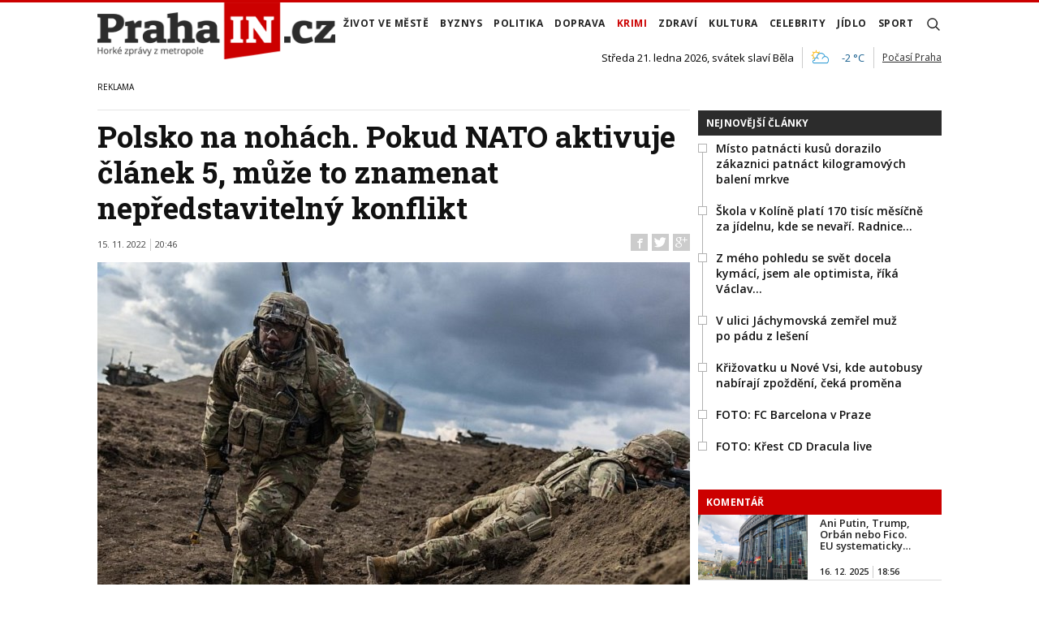

--- FILE ---
content_type: text/html; charset=utf-8
request_url: https://www.prahain.cz/krimi/polsko-na-nohach-pokud-nato-aktivuje-clanek-5-muze-to-znamenat-nepredstavitelny-konflikt-9731.html
body_size: 23573
content:


<!DOCTYPE html>

<html xmlns="http://www.w3.org/1999/xhtml" xmlns:og="http://ogp.me/ns#" xmlns:fb="http://ogp.me/ns/fb#">
<head>
<base href="https://www.prahain.cz" />
<title>
	Polsko na nohách. Pokud NATO aktivuje článek 5, může to znamenat nepředstavitelný konflikt | PrahaIN
</title><meta http-equiv="content-language" content="cs" /><meta http-equiv="content-type" content="text/html; charset=utf-8" />
<meta name="szn:permalink" content="www.prahain.cz/krimi/polsko-na-nohach-pokud-nato-aktivuje-clanek-5-muze-to-znamenat-nepredstavitelny-konflikt-9731.html"/>
<meta name="szn:image" content="https://www.prahain.cz/images/theme/thumbs/szn/20220323123849_nato.jpg"/>
<link rel="image_src" href="https://www.prahain.cz/images/theme/img4fb/20220323123849_nato.jpg" />
<meta property="twitter:card" content="summary_large_image"/><meta name="viewport" content="width=device-width, initial-scale=1.0" />
<meta property="twitter:image:src" content="https://www.prahain.cz/images/theme/img4fb/20220323123849_nato.jpg"/>
<meta property="og:image" content="https://www.prahain.cz/images/theme/img4fb/20220323123849_nato.jpg"/>
<meta property="og:image:width" content="730"/>
<meta property="og:image:height" content="382"/><meta id="metaRobots" name="robots" content="all" /><meta name="format-detection" content="telephone=no" /><link rel="icon" type="image/png" href="../images/assets/favicon/favicon32.png" sizes="32x32" />
<meta property="twitter:title" content="Polsko na nohách. Pokud NATO aktivuje článek 5, může to znamenat nepředstavitelný konflikt"/><link rel="alternate" type="application/rss+xml" title="RSS" href="//dev.prahain.cz/rss.xml" /><link rel="preconnect" href="https://fonts.googleapis.com" /><link rel="preconnect" href="https://fonts.gstatic.com" crossorigin="" /><link href="https://fonts.googleapis.com/css2?family=Open+Sans:ital,wght@0,300;0,400;0,500;0,600;0,700;0,800;1,300;1,400;1,500;1,600;1,700;1,800&amp;family=Roboto+Slab:wght@100;300;400;500;600;700;800;900&amp;display=swap" rel="stylesheet" />
	<script type="text/javascript" src="js/fce.js?21"></script>
	
<script type="text/javascript">
	var icuPageSection = 'krimi',
		icuDisablePersonalizedAds = false,
		sznUser=false;
</script>
<!-- ========================================================= 
     00. - sznUser=both 20251218.0.1.GEM CM_CMP
     ========================================================= -->
<!-- =========================================================
     0. PRECONNECT & PREFETCH (Optimalizace rychlosti)
     ========================================================= -->
<link rel="dns-prefetch" href="//pagead2.googlesyndication.com">
<link rel="dns-prefetch" href="//securepubads.g.doubleclick.net">
<link rel="dns-prefetch" href="//www.googletagmanager.com">

<link rel="preconnect" href="https://pagead2.googlesyndication.com" crossorigin>
<link rel="preconnect" href="https://securepubads.g.doubleclick.net" crossorigin>
<link rel="preconnect" href="https://www.googletagmanager.com" crossorigin>

<!-- =========================================================
     1. GCMv2 DEFAULT CONFIG (Musí být úplně nahoře!)
     ========================================================= -->
<script>
  var sspLinkExists = false;  // PARAMETR PRO SPUŠTĚNÍ ZONE ID
  window.dataLayer = window.dataLayer || [];
  function gtag(){ dataLayer.push(arguments); }

  // Výchozí stav – vše DENIED, čekáme na update z CMP
  gtag('consent','default',{
    'ad_storage':'denied',
    'analytics_storage':'denied',
    'ad_user_data':'denied',
    'ad_personalization':'denied',
    'wait_for_update':500
  });

  // Bezpečnostní pojistka pro v2
  gtag('set','ads_data_redaction',true);
</script>

<!-- =========================================================
     2. CONSENTMANAGER CMP (Semi-automatic)
     ========================================================= -->
<script type="text/javascript" data-cmp-ab="1" src="https://cdn.consentmanager.net/delivery/js/semiautomatic.min.js" data-cmp-cdid="9639d63932272" data-cmp-host="b.delivery.consentmanager.net" data-cmp-cdn="cdn.consentmanager.net" data-cmp-codesrc="0"></script>

<!-- =========================================================
     3. GA4 (GTAG.js)
     ========================================================= -->
<script async src="https://www.googletagmanager.com/gtag/js?id=G-6GE6YG2TDG"></script>
<script>
  // gtag/dataLayer už jsou definované výše v GCMv2 bloku
  gtag('js',new Date());
  gtag('config','G-6GE6YG2TDG');
</script>


<!-- =========================================================
     4. 3rd PARTY SCRIPTS WAITING 4 __TCFAPI
     ========================================================= -->
<script>
    (function () {
        var seznamLoaded = false;

        // Funkce pro dynamické načtení ssp.js
        function loadSeznamSSP() {
            if (seznamLoaded) return; // Zabránění dvojímu načtení
            seznamLoaded = true;

            console.log("CMP: Souhlas získán, načítám Seznam SSP...");

            var script = document.createElement('script');
            script.src = "https://ssp.seznam.cz/static/js/ssp.js";
            script.async = true;
            script.type = "text/javascript";

            // Volitelné: Callback po načtení skriptu
            script.onload = function () {
            // window.sssp.getAds(...)
            sspLinkExists = true;
            };

            document.head.appendChild(script);
        }

        // Funkce která čeká na IAB TCF API
        function waitForTcfApi() {
            if (typeof window.__tcfapi === 'function') {
                // Nasloucháme změnám v souhlasech
                window.__tcfapi('addEventListener', 2, function (tcData, success) {
                    if (success) {
                        // 'tcloaded' = CMP načetlo existující souhlas z cookies
                        // 'useractioncomplete' = Uživatel právě odkliknul dialog
                        if (tcData.eventStatus === 'tcloaded' || tcData.eventStatus === 'useractioncomplete') {

                            // Kontrola, zda máme souhlas pro vendora (volitelné, ale bezpečné)
                            // Seznam.cz většinou potřebuje TCF string, který ssp.js si přečte samo,
                            // takže stačí jen vědět, že proces je hotov.
                            loadSeznamSSP();

                            // Odebereme listener, abychom nespouštěli kód znovu zbytečně
                            window.__tcfapi('removeEventListener', 2, function(success) {}, tcData.listenerId);
                        }
                    }
                });
            } else {
                // Pokud API ještě není připraveno, zkusíme to za 100ms znovu
                setTimeout(waitForTcfApi, 100);
            }
        }

        // Spustit čekání na CMP
        waitForTcfApi();
    })();
</script><!-- =========================================================
     00 - sznUser=false 20251218.0.1.GEM CM_CMP
     ========================================================= -->
<!-- =========================================================
     4. GOOGLE AD MANAGER (GPT.js)
     ========================================================= -->
<script async src="https://securepubads.g.doubleclick.net/tag/js/gpt.js"></script>
<script>
  window.googletag = window.googletag || {cmd: []};

  googletag.cmd.push(function() {
    var pubads = googletag.pubads();

    // Získání ID z cookie __gads pro targeting
    // 20251106 14.0.GEM: Ponecháno beze změny. PPID nastavení.
    const gadsCookie = document.cookie
      .split('; ')
      .find(row => row.startsWith('__gads='))
      ?.split('=')[1];

    if (gadsCookie) {
      googletag.pubads().setPublisherProvidedId(gadsCookie);
    }

    //
    // Mappingy slotů
    //
    // ===== FINÁLNÍ SIZE MAPPINGY (NA ZÁKLADĚ MĚŘENÍ A STRATEGIE - OPRAVENO) =====
    //

    // Mapping pro hlavní horizontální bannery (Leaderboard)
    var horizontalBannerMapping = googletag.sizeMapping()
      .addSize([0, 0], [])
      .addSize([320, 0], [[320, 100], [300, 100], [320, 50], [300, 50]])
      .addSize([728, 0], [[728, 90], [336, 280], [300, 250]])
      .addSize([992, 0], [[970, 310], [970, 250], [970, 90], [728, 90]])
      .build();

    // Mapping pro Skyscraper v článku. Aktivní POUZE od 992px.
    var articleSkyScraperMapping = googletag.sizeMapping()
      .addSize([0, 0], [])
      .addSize([992, 0], [[300, 600], [160, 600], [300, 250]])
      .build();

    // MAPPING PRO JEDNOTKY V ČLÁNKU (BAB) - max. šířka 660px
    var inArticleBottomMapping = googletag.sizeMapping()
      .addSize([0, 0], [])
      .addSize([320, 0], ['fluid', [320, 480], [300, 250], [336, 280], [320, 100], [300, 100], [320, 50], [300, 50]])
      .addSize([480, 0], ['fluid', [320, 480], [480, 320], [468, 60], [336, 280], [300, 250]])
      .addSize([728, 0], ['fluid', [580, 400], [480, 320], [336, 280], [300, 250]]) // Max šířka je 580px
      .build();

    // MAPPING JEN PRO PI_BA_ART (bez fluid)
    var baArtMapping = googletag.sizeMapping()
      .addSize([0, 0], [])
      .addSize([320, 0], [[300, 250], [336, 280], [320, 100], [300, 100], [320, 50], [300, 50]])
      .addSize([480, 0], [[480, 320], [468, 60], [336, 280], [300, 250]])
      .addSize([728, 0], [[580, 400], [480, 320], [336, 280], [300, 250]]) // Max šířka 580px
      .build();

    // MAPPING PRO FULLWIDTH JEDNOTKU (BBB)
    var fullwidthBottomMapping = googletag.sizeMapping()
      .addSize([0, 0], [])
      .addSize([320, 0], ['fluid', [320, 480], [300, 250], [336, 280], [320, 100], [300, 100], [320, 50], [300, 50]])
      .addSize([480, 0], ['fluid', [320, 480], [480, 320], [468, 60], [336, 280], [300, 250]])
      .addSize([728, 0], ['fluid', [728, 90], [580, 400], [480, 320], [336, 280], [300, 250]])
      .addSize([992, 0], ['fluid', [970, 310], [970, 250], [728, 90], [580, 400], [480, 320], [336, 280], [300, 250]])
      .build();

    //
    // ===== FINÁLNÍ DEFINICE SLOTŮ =====
    //

    // Horní Leaderboard v článku
    googletag.defineSlot(
      '/23310023448/PI_LEA_ART',
      [[970, 310], [970, 250], [970, 90], [728, 90], [336, 280], [300, 250], [320, 100], [300, 100], [320, 50], [300, 50]],
      'div-gpt-ad-1753112101078-0'
    ).defineSizeMapping(horizontalBannerMapping).addService(googletag.pubads());

    // Skyscraper v článku (pouze desktop)
    googletag.defineSlot(
      '/23310023448/PI_SS_ART_1',
      [[300, 600], [160, 600], [300, 250]],
      'div-gpt-ad-1753112698368-0'
    ).defineSizeMapping(articleSkyScraperMapping).addService(googletag.pubads());

    // Bottom Article Board (BAB) - OMEZENÝ MAPPING + fluid
    googletag.defineSlot(
      '/23310023448/PI_BAB_ART',
      ['fluid', [580, 400], [480, 320], [468, 60], [336, 280], [320, 480], [300, 250], [320, 100], [300, 100], [320, 50], [300, 50]],
      'div-gpt-ad-1753113133484-0'
    ).defineSizeMapping(inArticleBottomMapping).addService(googletag.pubads());

    // Bottom Wallpaper (BA) - VLASTNÍ MAPPING (bez fluid)
    googletag.defineSlot(
      '/23310023448/PI_BA_ART',
      [[580, 400], [480, 320], [468, 60], [336, 280], [300, 250], [320, 100], [300, 100], [320, 50], [300, 50]],
      'div-gpt-ad-1753114477551-0'
    ).defineSizeMapping(baArtMapping).addService(googletag.pubads());

    // Big Bottom Banner (BBB) - FULLWIDTH MAPPING + fluid
    googletag.defineSlot(
      '/23310023448/PI_BBB_ART',
      ['fluid', [970, 310], [970, 250], [728, 90], [580, 400], [480, 320], [468, 60], [336, 280], [320, 480], [300, 250], [320, 100], [300, 100], [320, 50], [300, 50]],
      'div-gpt-ad-1753114986394-0'
    ).defineSizeMapping(fullwidthBottomMapping).addService(googletag.pubads());

    //
    // Společné nastavení
    //
    googletag.pubads().enableLazyLoad({
      fetchMarginPercent: 150,
      renderMarginPercent: 5,
      mobileScaling: 1.2
    });
    googletag.pubads().enableSingleRequest();
    googletag.pubads().collapseEmptyDivs();
    googletag.enableServices();

  });  // konec googletag.cmd.push
</script>

<!-- Caroda video player -->
<script src="https://publisher.caroda.io/videoPlayer/caroda.min.js?ctok=0f18e94b05474967666a52" crossorigin="anonymous" defer></script>

<!-- EndOf sznUser=false only v20251218 (20251229 oprava var_map PI_BA_ART --><link id="mstyles" type="text/css" rel="stylesheet" href="../css/style.css" />
<script src="//d.seznam.cz/recass/js/sznrecommend-measure.min.js" data-webid="696"></script>

<script src="//d.seznam.cz/recass/js/sznrecommend.min.js"></script>

<script type="text/javascript" src="//d21-a.sdn.cz/d_21/sl/3/loader.js"></script>
<meta name="description" content="Mnoho diskutérů z Polska očekává „co nejtvrdší reakci“, jiní navrhují „racionální postup“. Oba postoje jsou velmi vyrovnané." /></head>
<body id="bd">
    <form method="post" action="/krimi/polsko-na-nohach-pokud-nato-aktivuje-clanek-5-muze-to-znamenat-nepredstavitelny-konflikt-9731.html" id="form1">
<div class="aspNetHidden">
<input type="hidden" name="__EVENTTARGET" id="__EVENTTARGET" value="" />
<input type="hidden" name="__EVENTARGUMENT" id="__EVENTARGUMENT" value="" />
<input type="hidden" name="__VIEWSTATE" id="__VIEWSTATE" value="/[base64]/LqqB68Y1Vk7q6UrZDcV08YU=" />
</div>

<script type="text/javascript">
//<![CDATA[
var theForm = document.forms['form1'];
if (!theForm) {
    theForm = document.form1;
}
function __doPostBack(eventTarget, eventArgument) {
    if (!theForm.onsubmit || (theForm.onsubmit() != false)) {
        theForm.__EVENTTARGET.value = eventTarget;
        theForm.__EVENTARGUMENT.value = eventArgument;
        theForm.submit();
    }
}
//]]>
</script>


<script src="/WebResource.axd?d=vxoGIo6TtxLG7s_L9S_dh2TVSE7QCxwfRYtQ6zNT4szhBmwIW2AEGM2FvECRDeB-4fZaEq5XsIdUIkHIrRquJLCSgteb6dxdyeljuDLtuLQ1&amp;t=638286137964787378" type="text/javascript"></script>


<script type="text/javascript">
//<![CDATA[
function volaniServeru(arg, context){WebForm_DoCallback('ctl00',arg,odpovedServeru,"",null,false); }//]]>
</script>

<div class="aspNetHidden">

	<input type="hidden" name="__VIEWSTATEGENERATOR" id="__VIEWSTATEGENERATOR" value="7AA0C435" />
	<input type="hidden" name="__SCROLLPOSITIONX" id="__SCROLLPOSITIONX" value="0" />
	<input type="hidden" name="__SCROLLPOSITIONY" id="__SCROLLPOSITIONY" value="0" />
</div>
	<div id="msgPlace" class="jGrowl center"></div>
	<div id="clona"></div>
	
	<div id="dimensions"></div>
	<div id="adm-info"></div>

	<div id="fb-root"></div>
	<script async defer crossorigin="anonymous" src="https://connect.facebook.net/cs_CZ/sdk.js#xfbml=1&version=v12.0" nonce="ZdR329ow"></script>

	<div class="page">

		<nav>
			<div class="wrapper">

				<div id="pnlLogo" class="pnl-logo">
					<div id="logo"><a href="https://www.prahain.cz"><span>PrahaIN</span></a></div>

</div>
				<div id="mMenu" class="main-menu-cont">
				<ul id="main-menu">
				<li><a href="https://www.prahain.cz/zivot-ve-meste/">Život ve&nbsp;městě</a></li>
				<li><a href="https://www.prahain.cz/byznys/">Byznys</a></li>
				<li><a href="https://www.prahain.cz/politika/">Politika</a></li>
				<li><a href="https://www.prahain.cz/doprava/">Doprava</a>
					<ul>
					</ul>
				</li>
				<li class="sel"><a class="sel" href="https://www.prahain.cz/krimi/">Krimi</a>
					<ul>
					</ul>
				</li>
				<li><a href="https://www.prahain.cz/zdravi/">Zdraví</a></li>
				<li><a href="https://www.prahain.cz/kultura/">Kultura</a>
					<ul>
					</ul>
				</li>
				<li><a href="https://www.prahain.cz/celebrity/">Celebrity</a></li>
				<li><a href="https://www.prahain.cz/jidlo/">Jídlo</a></li>
				<li><a href="https://www.prahain.cz/sport/">Sport</a>
					<ul>
					</ul>
				</li>
<li class="mobile-only"><a href="https://www.prahain.cz/komentare/">Komentáře</a></li>			</ul>

</div>

				<div class="mob-menu-btn"><span></span><span></span><span></span><span></span></div>
				<div class="menu-srch-ic"><span>search</span></div>

				<div id="pnlPageInfo" class="pnl-page-info">
	<div class="svatek">Středa 21. ledna 2026, svátek slaví Běla</div><div class="pocasi-container"><script type="text/javascript" src="//www.in-pocasi.cz/pocasi-na-web/pocasi-na-web.php?typ=light&amp;layout=pruh&amp;region=14&amp;barva-den=222222&amp;barva-teplota=125b8b&amp;dni=1"></script><a target="_blank" href="//www.in-pocasi.cz/predpoved-pocasi/cz/praha/praha-324/" title="In-počasí">Počasí Praha</a></div>

</div>

				<div id="userArea" class="user-area">

</div>

				<div class="srch-cont">
					<div id="pnlSrch" class="gcse-srch-frm">
			<script async src="https://cse.google.com/cse.js?cx=9a1993e0fb30339a1"></script>
		<div class="gcse-searchbox-only" data-resultsurl="https://www.prahain.cz/vyhledavani/"></div>

</div><!--.gcse-srch-frm-->
				</div><!--.srch-cont-->

			</div><!--.wrapper-->
		</nav>

		<div id="bannerLB" class="leaderboard advert"><!-- /23310023448/PI_LEA_ART -->
<div id="advert-prahain" style="width:1px; height:1px; overflow:hidden; visibility:hidden;"></div>
<div id='div-gpt-ad-1753112101078-0' style='min-width: 300px; min-height: 50px;'>
  <script>
    googletag.cmd.push(function() { googletag.display('div-gpt-ad-1753112101078-0'); });
  </script>
</div></div>

		<div id="pnlArticleTitle" class="h1-title-container">

</div>

		<div class="page-body">

			

	

	<div class="column-container part-top">
		<div id="cphTELO_pnlMainTop" class="column-content">
		<span class="clk-detail-top-line"></span>
			<div class="h1-title-container"><h1 class="article-title">Polsko na&nbsp;nohách. Pokud NATO&nbsp;aktivuje článek 5, může to znamenat nepředstavitelný konflikt</h1></div>

		<div id="article" class="container">

				<div class="tools">15. 11. 2022<i class="tls-sep"></i>20:46
					<div class="fblb-cont">
						<div class="fb-like" data-href="https://www.prahain.cz/krimi/polsko-na-nohach-pokud-nato-aktivuje-clanek-5-muze-to-znamenat-nepredstavitelny-konflikt-9731.html" data-width="" data-layout="button_count" data-action="like" data-size="small" data-share="false"></div>
					</div><!--.fblb-cont-->
					<div class="socnet-iconz">
						<a class="socnet thisclk icon-facebook like-button s_facebook"><span>Facebook</span></a>
						<a class="socnet thisclk icon-twitter like-button s_twitter"><span>Twitter</span></a>
						<a class="socnet thisclk icon-googleplus like-button s_plus"><span>Google Plus</span></a>
					</div><!-- .socnet-iconz -->
				</div><!-- .tools -->
					<div class="clk-image">
						<img src="https://www.prahain.cz/images/theme/20220323123849_nato.jpg" alt="Polsko na&nbsp;nohách. Pokud NATO&nbsp;aktivuje článek 5, může to znamenat nepředstavitelný konflikt" width="730" height="455" class="img-responsive" />
					<div class="img-info-down"><span>foto:</span> NATO, svoleno k užití v médiích<span class="sep">/</span>Ze cvičení NATO v Rumunsku (březen 2022)</div>
					</div><!-- .clk-image -->
				<p class="clk-perex">AKTUALIZACE: V&nbsp;obci Przewodów na&nbsp;hranicích Polska s&nbsp;Ukrajinou dopadly a&nbsp;vybouchly dvě rakety, které zabily dva Poláky, uvádí to jak světové agentury, tak polská média. Premiér Mateusz Morawiecki svolal bezpečnostní radu státu. </p>
				<p>Podle&nbsp;předběžných informací ruské rakety zasáhly projíždějící traktor s&nbsp;dvojicí polských občanů a&nbsp;obilné silo. PrahaIN.cz zaznamenala především na&nbsp;sociální síti Twitter desítky reakcí z&nbsp;celého světa. Pokud vynecháme ty nejagresivnější, velmi často zaznívá otázka týkající se&nbsp;aktivace článku 5 Severoatlantické Smlouvy.</p>
<p>V&nbsp;tom se&nbsp;jednotlivé strany už v&nbsp;roce 1949 dohodly, že ozbrojený útok proti&nbsp;jedné nebo více z&nbsp;nich v&nbsp;Evropě nebo Severní Americe bude považován za&nbsp;útok proti&nbsp;všem, a&nbsp;proto odsouhlasily, že dojde-li k&nbsp;takovému ozbrojenému útoku, každá z&nbsp;nich uplatní právo na&nbsp;individuální nebo kolektivní obranu</p>
<p>Cílem je v&nbsp;tomto případě obnovit a&nbsp;udržet bezpečnost severoatlantické oblasti.</p>
<p>Každý takový útok podle&nbsp;citované smlouvy a&nbsp;všechna opatření učiněná v&nbsp;jeho důsledku budou neprodleně oznámena Radě bezpečnosti.</p>
	<div class="related-articles">
		<h2 class="ra-title xs-12">Psali jsme</h2>
		<div class="xl-12 lg-12 md-12 sm-12 xs-12 related-article-cont">
			<div class="related-article ra-alone container">
				<div class="related-article-image xl-4 lg-4 md-4 sm-4 xs-5">
					<a href="https://www.prahain.cz/politika/ministryne-cernochova-demonstrantum-putinovsti-dezolati-to-jste-9670.html"><img src=" images/theme/thumbs/t1-20221111192430_a1_2.jpg" alt="Ministryně Černochová demonstrantům: Putinovští dezoláti, to jste!" width="240" height="150" /></a>
				</div><!-- .related-article-image -->
				<div class="related-article-text xl-8 lg-8 md-8 sm-8 xs-7" onclick=" articleLink('https://www.prahain.cz/politika/ministryne-cernochova-demonstrantum-putinovsti-dezolati-to-jste-9670.html')">
					<h2><a href="https://www.prahain.cz/politika/ministryne-cernochova-demonstrantum-putinovsti-dezolati-to-jste-9670.html">Ministryně Černochová demonstrantům: Putinovští dezoláti, to jste!</a></h2>
					<p class="ra-perex">Nebývale ostré vyjádření poskytla serveru PrahaIN.cz ministryně obrany Jana Černochová (ODS). Možnost hovořit s&nbsp;ní jsme měli v&nbsp;pátek na&nbsp;akci&#8230;</p>
				<div class="panel tools">
					<div class="tls-dtm">11. 11. 2022<i class="tls-sep"></i>17:05</div>
					<a class="sekce" href="https://www.prahain.cz/politika/">Politika</a>
				</div><!--.panel.tools-->
				</div><!--.related-article-text-->
			</div><!--.related-article-->
		</div><!--.related-article-cont-->
	</div><!--.related-articles-->

<h3>Musíme čekat</h3>
<p>„Tato opatření budou ukončena, jakmile Rada bezpečnosti přijme opatření nutná pro&nbsp;obnovení a&nbsp;zachování mezinárodního míru a&nbsp;bezpečnosti,“ <a href="//www.nato.int/cps/en/natohq/official_texts_17120.htm?selectedLocale=cs" target="_blank">uvádí </a>oficiální text.</p>
<p>Mnoho diskutérů z&nbsp;Polska očekává „co nejtvrdší reakci“, jiní navrhují „racionální postup“. Oba postoje jsou velmi vyrovnané.</p>
<p>Ruská státní agentura TASS&nbsp;nehovoří o&nbsp;raketách, ale o&nbsp;explozi ve&nbsp;východní části Polska. Doslova pak konstatuje, že ani americký Pentagon dosud nevydal stanovisko, že by došlo k&nbsp;zásahu raket. Podle&nbsp;Ruska není na&nbsp;místě ani kontakt USA&nbsp;a&nbsp;polské administrativy.</p>
<p>Podle&nbsp;středečních informací, které jako první uveřejnila agentura AP, ovšem na&nbsp;Polsko nedopadly ruské, ale ukrajinské rakety. Ty měly sloužit k sestřelení ruských raket.</p>
	<div class="related-articles">
		<h2 class="ra-title xs-12">Psali jsme</h2>
		<div class="xl-12 lg-12 md-12 sm-12 xs-12 related-article-cont">
			<div class="related-article ra-alone container">
				<div class="related-article-image xl-4 lg-4 md-4 sm-4 xs-5">
					<a href="https://www.prahain.cz/zivot-ve-meste/skolaci-pousteli-ukrajincum-hymnu-ruska-po-jinych-plivali-9334.html"><img src=" images/theme/thumbs/t1-20220110172538_tabule.jpg" alt="Školáci pouštěli Ukrajincům hymnu Ruska. Po&nbsp;jiných plivali" width="240" height="150" /></a>
				</div><!-- .related-article-image -->
				<div class="related-article-text xl-8 lg-8 md-8 sm-8 xs-7" onclick=" articleLink('https://www.prahain.cz/zivot-ve-meste/skolaci-pousteli-ukrajincum-hymnu-ruska-po-jinych-plivali-9334.html')">
					<h2><a href="https://www.prahain.cz/zivot-ve-meste/skolaci-pousteli-ukrajincum-hymnu-ruska-po-jinych-plivali-9334.html">Školáci pouštěli Ukrajincům hymnu Ruska. Po&nbsp;jiných plivali</a></h2>
					<p class="ra-perex">SVĚDECTVÍ Se&nbsp;zvyšujícím se&nbsp;počtem ukrajinských dětí v&nbsp;základních školách se&nbsp;začala vyskytovat i&nbsp;xenofobie mezi&nbsp;dětmi. Na&nbsp;PrahaIN.cz jsme&#8230;</p>
				<div class="panel tools">
					<div class="tls-dtm">26. 10. 2022<i class="tls-sep"></i>05:25</div>
					<a class="sekce" href="https://www.prahain.cz/zivot-ve-meste/">Život ve městě</a>
				</div><!--.panel.tools-->
				</div><!--.related-article-text-->
			</div><!--.related-article-->
		</div><!--.related-article-cont-->
	</div><!--.related-articles-->

<table class=" important-info" border="0">
<tbody>
<tr>
<td>
<p><strong>Jak funguje a&nbsp;co znamená NATO?</strong></p>
<ol>
<li>Členství NATO&nbsp;je otevřené „kterémukoli dalšímu evropskému státu, který podporuje zásady této Úmluvy a&nbsp;přispívá k&nbsp;bezpečnosti oblasti Severního Atlantiku“.</li>
<li>NATO&nbsp;má také tak zvaný Akční plán členství. Pomáhá aspirujícím členům připravit se&nbsp;na&nbsp;členství a&nbsp;plnit klíčové požadavky poskytováním praktického poradenství a&nbsp;cílené pomoci,</li>
<li>NATO&nbsp;odhodlaně prosazuje mírová řešení sporů. Pokud selžou diplomatické snahy, disponuje vojenskými silami, kterými provádí operace krizového řízení.</li>
<li>Ty se&nbsp;provádějí v&nbsp;rámci ujednání o&nbsp;kolektivní obraně zakládající smlouvy NATO&nbsp;- Článek 5 Washingtonské smlouvy nebo v&nbsp;rámci mandátu Organizace spojených národů, a&nbsp;to samostatně nebo ve&nbsp;spolupráci s&nbsp;dalšími zeměmi a&nbsp;mezinárodními organizacemi.</li>
<li>V&nbsp;současné době má NATO&nbsp;třicet členů, jsou mezi&nbsp;nimi Česko, Slovensko, Polsko, USA, Albánie, Belgie, Turecko, Španělsko, Slovinsko, Francie, Island, Lotyšsko, Německo nebo Řecko.</li>
</ol>
<p><strong>Zdroje</strong>: PrahaIN.cz, resorty obrany členských států, NATO&nbsp;– oficiální stránky</p>
</td>
</tr>
</tbody>
</table>
				<div class="cistic"></div>
				<div id="end-of-article-marker"></div>

<div class="bottom-article-banner advert"><!-- /23310023448/PI_BAB_ART -->
<div id='div-gpt-ad-1753113133484-0' style='min-width: 728px; min-height: 60px;'>
  <script>
    googletag.cmd.push(function() { googletag.display('div-gpt-ad-1753113133484-0'); });
  </script>
</div></div><!-- .bottom-article-banner -->
				<div class="tools after-text">autor: <a href="https://www.prahain.cz/autor/jan-holoubek.htm" class="clkAutor">Jan  Holoubek</a>
					<div class="socnet-iconz">
						<a class="socnet thisclk icon-facebook like-button s_facebook"><span>Facebook</span></a>
						<a class="socnet thisclk icon-twitter like-button s_twitter"><span>Twitter</span></a>
						<a class="socnet thisclk icon-googleplus like-button s_plus"><span>Google Plus</span></a>
					</div><!-- .socnet-iconz -->
				</div><!-- .tools -->
				<div class="cistic"></div>
		</div><!-- #article.container -->

				<h2 class="sekce-title"><span>Tagy</span></h2>
			<div id="kws-tags">
				<a class="kws-tag" href="https://www.prahain.cz/tagy/polsko.htm">Polsko<span>, </span></a>
				<a class="kws-tag" href="https://www.prahain.cz/tagy/rusko.htm">Rusko<span>, </span></a>
				<a class="kws-tag" href="https://www.prahain.cz/tagy/ukrajina.htm">Ukrajina<span>, </span></a>
				<a class="kws-tag" href="https://www.prahain.cz/tagy/nato.htm">NATO<span>, </span></a>
				<a class="kws-tag" href="https://www.prahain.cz/tagy/severoatlanticka-smlouva.htm">Severoatlantická Smlouva<span>, </span></a>
				<a class="kws-tag" href="https://www.prahain.cz/tagy/valka.htm">válka<span>, </span></a>
				<a class="kws-tag" href="https://www.prahain.cz/tagy/tass.htm">TASS<span>, </span></a>
				<a class="kws-tag" href="https://www.prahain.cz/tagy/pentagon.htm">Pentagon<span>, </span></a>
				<a class="kws-tag" href="https://www.prahain.cz/tagy/mateusz-morawiecki.htm">Mateusz Morawiecki<span>, </span></a>
				<div class="cistic"></div>
			</div><!-- #kws-tags -->
				<h2 class="block-title">Speciály</h2>
			<div class="theme-box-container">
				<div class="theme-box xl-4 lg-4 md-4 sm-4 xs-12"><a href="https://www.prahain.cz/tagy/kudy-kracel-zlocin.htm"><img src="images/box-kudy-kracel-zlocin.jpg" width="400" height="150" alt="Kudy kráčel zločin" class="img-responsive" /></a></div>
				<div class="theme-box xl-4 lg-4 md-4 sm-4 xs-12"><a href="https://www.prahain.cz/tagy/tajnosti-slavnych.htm"><img src="images/box-tajnosti-slavnych.jpg" width="400" height="150" alt="Tajnosti slavných" class="img-responsive" /></a></div>

				</div><!--.theme-box-container-->

</div>
		<div id="cphTELO_pnlSideTop" class="column-side column-side-top">
					<div class="rsekce tops-time">
					<div class="block-title-cont rvrz"><h2 class="block-title">Nejnovější články</h2></div>
					
			<div class="article tops-clk" onclick="articleLink('https://www.prahain.cz/jidlo/misto-15-kusu-dorazilo-zakazni-25962.html')">
				<div class="sq-style">
				<h3><a href="https://www.prahain.cz/jidlo/misto-15-kusu-dorazilo-zakazni-25962.html">Místo patnácti kusů dorazilo zákaznici patnáct kilogramových balení mrkve</a></h3>
			</div><!--.sq-style-->
			</div><!--.article-->
			<div class="article tops-clk" onclick="articleLink('https://www.prahain.cz/byznys/skola-v-koline-plati-170-tisic-26099.html')">
				<div class="sq-style">
				<h3><a href="https://www.prahain.cz/byznys/skola-v-koline-plati-170-tisic-26099.html">Škola v&nbsp;Kolíně platí 170 tisíc měsíčně za&nbsp;jídelnu, kde se&nbsp;nevaří. Radnice&#8230;</a></h3>
			</div><!--.sq-style-->
			</div><!--.article-->
			<div class="article tops-clk" onclick="articleLink('https://www.prahain.cz/celebrity/z-meho-pohledu-se-svet-docela--25937.html')">
				<div class="sq-style">
				<h3><a href="https://www.prahain.cz/celebrity/z-meho-pohledu-se-svet-docela--25937.html">Z&nbsp;mého pohledu se&nbsp;svět docela kymácí, jsem ale optimista, říká Václav&#8230;</a></h3>
			</div><!--.sq-style-->
			</div><!--.article-->
			<div class="article tops-clk" onclick="articleLink('https://www.prahain.cz/krimi/v-ulici-jachymovska-zemrel-muz-26102.html')">
				<div class="sq-style">
				<h3><a href="https://www.prahain.cz/krimi/v-ulici-jachymovska-zemrel-muz-26102.html">V&nbsp;ulici Jáchymovská zemřel muž po&nbsp;pádu z&nbsp;lešení</a></h3>
			</div><!--.sq-style-->
			</div><!--.article-->
			<div class="article tops-clk" onclick="articleLink('https://www.prahain.cz/doprava/krizovatku-u-nove-vsi-kde-auto-26079.html')">
				<div class="sq-style">
				<h3><a href="https://www.prahain.cz/doprava/krizovatku-u-nove-vsi-kde-auto-26079.html">Křižovatku u&nbsp;Nové Vsi, kde autobusy nabírají zpoždění, čeká proměna</a></h3>
			</div><!--.sq-style-->
			</div><!--.article-->
			<div class="article tops-clk" onclick="articleLink('https://www.prahain.cz/fotogalerie/fc-barcelona-v-praze-1440.html')">
				<div class="sq-style">
				<h3><a href="https://www.prahain.cz/fotogalerie/fc-barcelona-v-praze-1440.html">FOTO: FC Barcelona v&nbsp;Praze</a></h3>
			</div><!--.sq-style-->
			</div><!--.article-->
			<div class="article tops-clk" onclick="articleLink('https://www.prahain.cz/fotogalerie/krest-cd-dracula-live-1439.html')">
				<div class="sq-style">
				<h3><a href="https://www.prahain.cz/fotogalerie/krest-cd-dracula-live-1439.html">FOTO: Křest CD Dracula live</a></h3>
			</div><!--.sq-style-->
			</div><!--.article-->


				</div><!-- .rsekce -->
				<div class="rsekce">
					<div class="block-title-cont rvrz clrR"><h2 class="block-title">Komentář</h2></div>
					
		<div class="comment-clk xl-12 lg-12 md-12 sm-12 xs-12">
			<div class="article container">
				<div class="clk-image">
					<a href="https://www.prahain.cz/komentare/ani-putin-trump-orban-nebo-fico-eu-systematicky-rozklada-evropska-komise-vcele-sursulou-von-der-leyen-25726.html"><img src="images/theme/thumbs/t1-20231018155332_evropsky-parlament-2_2.jpg" alt="Ani Putin, Trump, Orbán nebo Fico. EU&nbsp;systematicky&#8230;" width="270" height="170" class="img-responsive" /></a>
				</div><!-- .clkImage -->
				<div class="clk-content">
					<h2><a href="https://www.prahain.cz/komentare/ani-putin-trump-orban-nebo-fico-eu-systematicky-rozklada-evropska-komise-vcele-sursulou-von-der-leyen-25726.html">Ani Putin, Trump, Orbán nebo Fico. EU&nbsp;systematicky&#8230;</a></h2>
					<div class="panel tools">
						<div class="tls-dtm">16. 12. 2025<i class="tls-sep"></i>18:56</div>
					</div><!-- .tools -->
				</div><!--.clk-content-->
			</div><!-- .article -->
		</div><!-- .comment-clk -->

		<div class="after-container-tight-link ta-r clrR"><a href="https://www.prahain.cz/komentare/">další komentáře</a></div>

				</div><!-- .rsekce -->
				<div class="rsekce">
					<div class="block-title-cont rvrz"><h2 class="block-title">Fotogalerie</h2></div>
					
		<div class="side-gallery xl-12 lg-12 md-12 sm-12 xs-12">
			<h2><a href="https://www.prahain.cz/fotogalerie/fc-barcelona-v-praze-1440.html">FC Barcelona v Praze</a></h2>
			<div class="container side-gallery-cont">
				<div class="side-gal-item xl-6 lg-6 md-6 sm-6 xs-12">
					<a href="https://www.prahain.cz/fotogalerie/fc-barcelona-v-praze-1440.html" title="FC Barcelona v Praze">
						<img src="https://www.prahain.cz/images/gallery/t1-20260120151605_a1.jpg" alt="FC Barcelona v Praze" width="130" height="90" class="img-responsive" />
					</a>
				</div><!--.side-gal-item-->
				<div class="side-gal-item xl-6 lg-6 md-6 sm-6 xs-12">
					<a href="https://www.prahain.cz/fotogalerie/fc-barcelona-v-praze-1440.html" title="FC Barcelona v Praze">
						<img src="https://www.prahain.cz/images/gallery/t1-20260120152005_stazeny-soubor-(3).jpg" alt="FC Barcelona v Praze" width="130" height="90" class="img-responsive" />
					</a>
				</div><!--.side-gal-item-->
				<div class="side-gal-item xl-6 lg-6 md-6 sm-6 xs-12">
					<a href="https://www.prahain.cz/fotogalerie/fc-barcelona-v-praze-1440.html" title="FC Barcelona v Praze">
						<img src="https://www.prahain.cz/images/gallery/t1-20260120152005_stazeny-soubor.jpg" alt="FC Barcelona v Praze" width="130" height="90" class="img-responsive" />
					</a>
				</div><!--.side-gal-item-->
				<div class="side-gal-item xl-6 lg-6 md-6 sm-6 xs-12">
					<a href="https://www.prahain.cz/fotogalerie/fc-barcelona-v-praze-1440.html" title="FC Barcelona v Praze">
						<img src="https://www.prahain.cz/images/gallery/t1-20260120151605_a3.jpg" alt="FC Barcelona v Praze" width="130" height="90" class="img-responsive" />
					</a>
				</div><!--.side-gal-item-->
				<div class="cistic"></div>
			</div><!--.side-gallery-cont-->

		</div><!--.side-gallery-->

		<div class="after-container-tight-link ta-r clrR"><a href="https://www.prahain.cz/fotogalerie/">další fotogalerie</a></div>

				</div><!-- .rsekce -->
				<div class="rsekce tops-read">
					<div class="block-title-cont rvrz"><h2 class="block-title">Kauzy PrahaIN.cz</h2></div>
					
			<div class="article tops-clk" onclick="articleLink('https://www.prahain.cz/byznys/skola-v-koline-plati-170-tisic-mesicne-za-jidelnu-kde-se-nevari-radnice-se-nechce-vyjadrit-26099.html')">
				<div class="news-dtm">dnes<i class="tls-sep"></i>17:03</div>
				<h3><a href="https://www.prahain.cz/byznys/skola-v-koline-plati-170-tisic-mesicne-za-jidelnu-kde-se-nevari-radnice-se-nechce-vyjadrit-26099.html">Škola v&nbsp;Kolíně platí 170 tisíc měsíčně za&nbsp;jídelnu, kde se&nbsp;nevaří. Radnice&#8230;</a></h3>
			</div><!-- .article -->
			<div class="article tops-clk" onclick="articleLink('https://www.prahain.cz/komentare/pred-28-lety-promluvil-vaclav-havel-o-blbe-nalade-ve-spolecnosti-25589.html')">
				<div class="news-dtm">09. 12. 2025<i class="tls-sep"></i>13:13</div>
				<h3><a href="https://www.prahain.cz/komentare/pred-28-lety-promluvil-vaclav-havel-o-blbe-nalade-ve-spolecnosti-25589.html">Před&nbsp;28 lety promluvil Václav Havel o&nbsp;blbé náladě ve&nbsp;společnosti</a></h3>
			</div><!-- .article -->
			<div class="article tops-clk" onclick="articleLink('https://www.prahain.cz/krimi/nova-obvineni-v-kauze-motol-25573.html')">
				<div class="news-dtm">02. 12. 2025<i class="tls-sep"></i>17:01</div>
				<h3><a href="https://www.prahain.cz/krimi/nova-obvineni-v-kauze-motol-25573.html">Nová obvinění v&nbsp;kauze Motol</a></h3>
			</div><!-- .article -->
			<div class="article tops-clk" onclick="articleLink('https://www.prahain.cz/krimi/takovy-sok-takove-zivotni-zklamani-profesor-pirk-u-soudu-vylicil-chovani-obzalovaneho-kolegy-25558.html')">
				<div class="news-dtm">01. 12. 2025<i class="tls-sep"></i>17:40</div>
				<h3><a href="https://www.prahain.cz/krimi/takovy-sok-takove-zivotni-zklamani-profesor-pirk-u-soudu-vylicil-chovani-obzalovaneho-kolegy-25558.html">„Takový šok, takové životní zklamání.“ Profesor Pirk u&nbsp;soudu vylíčil chování&#8230;</a></h3>
			</div><!-- .article -->
			<div class="article tops-clk" onclick="articleLink('https://www.prahain.cz/krimi/kardiochirurg-netuka-pred-soudem-sest-hodin-vysvetloval-co-se-delo-v-ikem-25485.html')">
				<div class="news-dtm">25. 11. 2025<i class="tls-sep"></i>19:00</div>
				<h3><a href="https://www.prahain.cz/krimi/kardiochirurg-netuka-pred-soudem-sest-hodin-vysvetloval-co-se-delo-v-ikem-25485.html">Kardiochirurg Netuka před&nbsp;soudem šest hodin vysvětloval, co se&nbsp;dělo&#8230;</a></h3>
			</div><!-- .article -->

		<div class="after-container-tight-link ta-r clrR"><a href="https://www.prahain.cz/tagy/kauza.htm">další kauzy</a></div>

				</div><!-- .rsekce -->
				<div class="rsekce tops-read">
					<div class="block-title-cont rvrz"><h2 class="block-title">Co řekli?</h2></div>
					
			<div class="article tops-clk" onclick="articleLink('https://www.prahain.cz/politika/jan-cizinsky-praha-sobe-krize-bydleni-ceny-bytu-i-najmu-jsou-prilis-vysoke-26083.html')">
				<div class="news-dtm">dnes<i class="tls-sep"></i>08:43</div>
				<h3><a href="https://www.prahain.cz/politika/jan-cizinsky-praha-sobe-krize-bydleni-ceny-bytu-i-najmu-jsou-prilis-vysoke-26083.html">Jan Čižinský (Praha sobě): Krize bydlení? Ceny bytů i&nbsp;nájmů jsou příliš&#8230;</a></h3>
			</div><!-- .article -->
			<div class="article tops-clk" onclick="articleLink('https://www.prahain.cz/politika/vojtech-ryvola-gen-deni-v-nemocnici-na-frantisku-je-vazne-selhani-rizeni-a-politicke-odpovednosti-26082.html')">
				<div class="news-dtm">20. 01. 2026<i class="tls-sep"></i>20:22</div>
				<h3><a href="https://www.prahain.cz/politika/vojtech-ryvola-gen-deni-v-nemocnici-na-frantisku-je-vazne-selhani-rizeni-a-politicke-odpovednosti-26082.html">Vojtěch Ryvola (GEN): Dění v&nbsp;Nemocnici Na&nbsp;Františku je vážné selhání řízení&#8230;</a></h3>
			</div><!-- .article -->
			<div class="article tops-clk" onclick="articleLink('https://www.prahain.cz/politika/ondrej-gros-ods-v-pn-bohnice-doslo-k-zprisneni-zabezpecovacich-opatreni-26070.html')">
				<div class="news-dtm">20. 01. 2026<i class="tls-sep"></i>08:42</div>
				<h3><a href="https://www.prahain.cz/politika/ondrej-gros-ods-v-pn-bohnice-doslo-k-zprisneni-zabezpecovacich-opatreni-26070.html">Ondřej Gros (ODS): V&nbsp;PN Bohnice došlo k&nbsp;zpřísnění zabezpečovacích&#8230;</a></h3>
			</div><!-- .article -->

		<div class="after-container-tight-link ta-r clrR"><a href="https://www.prahain.cz/tagy/politici-vlastnimi-slovy.htm">další články</a></div>

				</div><!-- .rsekce -->
				<div class="sticky-banner rsekce rs-ss1">
				<div class="advert">
<!-- /23310023448/PI_SS_ART_1 -->
<div id='div-gpt-ad-1753112698368-0' style='min-width: 120px; min-height: 50px;'>
  <script>
    googletag.cmd.push(function() { googletag.display('div-gpt-ad-1753112698368-0'); });
  </script>
</div></div><!-- .advert -->

				</div><!-- .rsekce -->


</div>
	</div>

	<div class="column-container sep-strip">
		<div id="cphTELO_pnlSep" class="container lg12 md12 sm12 xs12">

</div>
	</div>

	<div class="column-container part-down">
		<div id="cphTELO_pnlMainDown" class="column-content">
				<h2 id="clk-diskuse" class="block-title">Diskuse</h2>
			<div id="pin-szn-diskuse"></div>
<!-- AdSense Related Content
<h2><span style="color: #c00; font-size: 20px; font-family: Arial">DOPORUČUJEME</span></h2>
<span style="color: grey; font-size:12px">(součástí bloku jsou reklamní sdělení, která nejsou redakčního charakteru)</span><br/>
</br>    -->

			<div class="spacer-30"></div>
			<div data-szn-recass-box="{'zone_id': 9921}"></div>
			<div class="spacer-30"></div>

			<h2 class="block-title">Kam dál?</h2>
			<div class="container related-cont">
			<div class="lg6 md6 sm6 xs12 related-column related-column-left">
				<div class="related-item"><div class="related-article-cont" style="background-image:url('https://www.prahain.cz/images/theme/thumbs/t1-20230509112240_3.jpg');"><a class="related-article-link" href="https://www.prahain.cz/krimi/pripad-kramny-patolog-poprve-vylicil-scenerii-v-hotelovem-pokoji-22147.html"><p class="related-article-title">Případ Kramný: Patolog poprvé vylíčil scenérii v&nbsp;hotelovém&#8230;</p></a></div></div><!--.related-item-->
				<div class="related-item"><div class="related-article-cont" style="background-image:url('https://www.prahain.cz/images/theme/thumbs/t1-20240723112623_andel2.jpg');"><a class="related-article-link" href="https://www.prahain.cz/krimi/petka-usiluje-o-kamerovy-system-na-andelu-22132.html"><p class="related-article-title">Pětka usiluje o&nbsp;kamerový systém na&nbsp;Andělu</p></a></div></div><!--.related-item-->
				<div class="related-item" id="ra-r2b2-code1">
					<div class="related-article-cont">
					</div>
				</div><!--.related-item-->
			</div><!-- .related-column-left -->
			<div class="lg6 md6 sm6 xs12 related-column related-column-right">
				<div class="related-item" id="ra-r2b2-code2">
					<div class="related-article-cont">
					</div>
				</div><!--.related-item-->
				<div class="related-item"><div class="related-article-cont" style="background-image:url('https://www.prahain.cz/images/theme/thumbs/t1-20250124161537_as_2.jpg');"><a class="related-article-link" href="https://www.prahain.cz/krimi/ceskem-se-siri-intimni-video-ze-zaparkovaneho-bmw-21906.html"><p class="related-article-title">Českem se&nbsp;šíří intimní video ze&nbsp;zaparkovaného BMW.&#8230;</p></a></div></div><!--.related-item-->
				<div class="related-item"><div class="related-article-cont" style="background-image:url('https://www.prahain.cz/images/theme/thumbs/t1-20250127212551_Sidlo-PZD-v-Celetne.jpg');"><a class="related-article-link" href="https://www.prahain.cz/krimi/kde-je-pojitko-blahut-chovanec-uher-krejciruv-komplic-kohoutek-22090.html"><p class="related-article-title">Kde je pojítko? Blahut, Chovanec, Uher, Krejčířův komplic&#8230;</p></a></div></div><!--.related-item-->
			</div><!-- .related-column-right -->
			</div><!-- .container.related-cont -->
			<div class="spacer-10"></div>

</div>
		<div id="cphTELO_pnlSideDown" class="column-side article-side-down">
					<div class="sticky-banner rsekce rs-ss2">
				<div class="advert">
<!-- /23310023448/PI_BA_ART -->
<!-- pozor, chyba v pojmenování adunit, jde o BottomWallpaper -->
<div id='div-gpt-ad-1753114477551-0' style='min-width: 300px; min-height: 50px;'>
  <script>
    googletag.cmd.push(function() { googletag.display('div-gpt-ad-1753114477551-0'); });
  </script>
</div>
</div><!-- .advert -->

				</div><!-- .rsekce -->


</div>
	</div>



			<div id="sznBBB" class="footer-banner advert">
				<!-- /23310023448/PI_BBB_ART -->
<div id='div-gpt-ad-1753114986394-0' style='min-width: 300px; min-height: 50px;'>
  <script>
    googletag.cmd.push(function() { googletag.display('div-gpt-ad-1753114986394-0'); });
  </script>
</div>

				<div class="cistic"></div>
			</div><!--.footer-banner-->

		</div><!--.page-body-->

	</div><!--.page-->

	<div id="footer">
		<div class="wrapper">
			<div id="copyright" class="xl-5 lg-5 md-8 sm-8 xs-12 order-xs-2">
				Copyright &copy; 2022-2026 <span>PrahaIN.cz</span>

				<div id="socnet-bottom">
					<a class="socnet-link icon-facebook" href="https://www.facebook.com/prahainnoviny" target="_blank"><span>Facebook</span></a>
					<a class="socnet-link icon-twitter" href="https://www.twitter.com/" target="_blank"><span>Twitter</span></a>
					<a class="socnet-link icon-linkedin2" href="https://www.linkedin.com/" target="_blank"><span>LinkedIn</span></a>
					<a class="socnet-link icon-feed" href="rss.xml"><span>RSS</span></a>
				</div>

			</div><!--#copyright-->

			<div id="partners" class="xl-2 lg-2 md-4 sm-4 xs-12 order-xs-3">
				<div class="partners-container">
					
					<a class="partner-logo" href="https://www.flowee.cz/" target="_blank"><img src="images/logo-flowee.png" width="41" height="15" alt="Flowee" /></a>
					<a class="partner-logo" href="https://prahatv.eu/" target="_blank"><img src="images/logo-praha-tv.png" width="45" height="45" alt="PrahaTV" class="prtv" /></a>
					
				</div><!--.partners-container-->
			</div><!--#partners-->

			<div id="footer-menu" class="xl-5 lg-5 md-12 sm-12 xs-12 order-xs-1">
				<a href="https://www.prahain.cz/gdpr/">GDPR</a>|<a href="https://www.prahain.cz/vop/">VOP</a>|<a href="https://www.prahain.cz/eticky-kodex-redakce/">Etický kodex redakce</a>|<a href="https://www.prahain.cz/redakce/">Redakce</a>|<a href="https://www.prahain.cz/inzerce/">Inzerce</a>|<a href="https://www.prahain.cz/kontakt/">Kontakt</a>
				<div id="footer-consent">
					<a href="?cmpscreen" class="cmpfooterlink cmpfooterlinkcmp">Nastavení soukromí</a>
				</div><!--#footer-consent-->
			</div><!--#footer-menu-->

		</div><!--.wrapper-->
	</div><!--#footer-->


	<div id="ssBannerPlace">

</div>

	<div id="pnlMver" class="pnlMver">

</div>

	<div id="pnlGoogle">

</div>


	<script type="text/javascript" src="js/base.min.js?22"></script>
	<script type="text/javascript">var pozice=[],pgtype='clk',cpbIsEnable=true,sdEnb=true,selDayJS;console.log('adsSeznam: False');</script>
	<script type="text/javascript" src="js/jquery.socialshare.js?22"></script>
	
	<script type="text/javascript" src="js/jquery.fancybox.pack.js"></script>
	<script type="text/javascript" src="js/jquery.fancybox-media.js"></script>
	<script type="text/javascript" src="js/jquery.fancybox-thumbs.js"></script>

	<script type="text/javascript">
		console.log('page loading time: 53.8418');
		console.log('script loading time: 5.7368');

		var raCode1, raCode2 = '';

		/* R2B2 ra-fce */
		function relatedArticleSM(r2b2ID) {
			switch (r2b2ID) {
				case 'ID-from-r2b2-1234':	//r2b2-1234
					$('#ra-r2b2-code1').html(raCode1); $('#ra-r2b2-code1').attr('id', 'ra-code1');
					break;
				case 'ID-from-r2b2-5678':	//r2b2-5678
					$('#ra-r2b2-code2').html(raCode2); $('#ra-r2b2-code2').attr('id', 'ra-code2');
					break;
			}
		}

		function fixYTvid() {
			$('#article iframe').each(function () {
				$ifrm = $(this);
				isrc = $ifrm.attr('src');
				poz = isrc.indexOf('youtube.com');
				if (poz > 0) {
					$ifrm.removeAttr('width').removeAttr('height').wrap('<div class="vid-resp" />');
				} else {
					poz = isrc.indexOf('facebook.com');
					if (poz > 0) $ifrm.removeAttr('width').removeAttr('height').css('height','100%').wrap('<div class="vid-resp" />');
				}
			});
		}

		$(document).ready(function () {

			if ($('.rel-vote-answer input:radio').length) { $('.rel-vote-answer input:radio').uniform(); }
			
			if ($('.tts-articles').length) {
				$('.tts-articles').easyTicker({
					direction: 'up',
					easing: 'swing',
					speed: 'slow',
					interval: 5000,
					height: '30px',
					visible: 1,
					mousePause: true
					//controls: {
					//	up: '.up',
					//	down: '.down',
					//	toggle: '.toggle',
					//	stopText: 'Stop !!!'
					//}
				});
			};

			$('#article p img').each(function () {
				$img = $(this);
				iW = $img.attr('width');
				if (parseInt(iW) > 700) $img.addClass('img-responsive');
			}); // article image

			if (isMobile.any()) fixYTvid();

		}); // document.ready

		$(window).on('load', function () {

			let sznTM = setTimeout(function () {
				if ($('.recass-entities').length) {
					$('<div class="szn-rcm-note">(součástí bloku jsou i reklamní sdělení, která nejsou redakčního charakteru)</div>').insertBefore($('.recass-entities'));
				} else {
					console.log('recass-entities not exists');
				}
				clearTimeout(sznTM);
			}, 1000);


		}); // window.load

	</script>
	<div id="cphJS_pnlJSsub">
	<script type="text/javascript">raCode1='<div class="related-article-cont" style="background-image:url(\'https://www.prahain.cz/images/theme/thumbs/t1-20250109103501_ilu_2.jpg\');"><a class="related-article-link" href="https://www.prahain.cz/krimi/prazska-policie-patra-po-muzi-ktery-ukradl-penezenku-se-ctvrt-milionem-korun-21884.html"><p class="related-article-title">Pražská policie pátrá po&nbsp;muži, který ukradl peněženku&#8230;</p></a></div>';</script><script type="text/javascript">relatedArticleSM('ID-from-r2b2-1234');</script><script type="text/javascript">raCode2='<div class="related-article-cont" style="background-image:url(\'https://www.prahain.cz/images/theme/thumbs/t1-20250124173152_as.jpg\');"><a class="related-article-link" href="https://www.prahain.cz/krimi/soud-ve-zline-michal-redl-pred-novinari-utekl-21907.html"><p class="related-article-title">Soud ve&nbsp;Zlíně: Michal Redl před&nbsp;novináři utekl</p></a></div>';</script><script type="text/javascript">relatedArticleSM('ID-from-r2b2-5678');</script><script type="text/javascript">
window.SZN.DiscussionLoader.load(['embedded']).then(() => {
const instance = SZN.Discussion.create(
'prahain',
'pin-szn-diskuse',
{
allowScroll: true
}
);
instance.loadDiscussion(
'www.prahain.cz/krimi/polsko-na-nohach-pokud-nato-aktivuje-clanek-5-muze-to-znamenat-nepredstavitelny-konflikt-9731.html',
{   // meta data
title: 'Polsko na nohách. Pokud NATO aktivuje článek 5, může to znamenat nepředstavitelný konflikt | PrahaIN',
url: 'https://www.prahain.cz/krimi/polsko-na-nohach-pokud-nato-aktivuje-clanek-5-muze-to-znamenat-nepredstavitelny-konflikt-9731.html'
}
);
});
//instance.unload();
</script>
<script type="application/ld+json">
{
"@context": "http://schema.org",
"@type": "NewsArticle",
"discussionUrl": "https://www.prahain.cz/krimi/polsko-na-nohach-pokud-nato-aktivuje-clanek-5-muze-to-znamenat-nepredstavitelny-konflikt-9731.html"
}
</script>

</div>
	<script>sznRecass.getRecommendationsByTags();</script>


	<script type="text/javascript" src="js/script.js?2510"></script>
	
	<script type="text/javascript" src="js/jquery.init.js?2112"></script>
	<!-- =========================================================
     6. NON STANDARD ADS
     ========================================================= -->

<script>
(function(){
  var alreadyLoaded = false;

  function injectScript(src, target){
    var s = document.createElement('script');
    s.src = src;
    s.async = true;
    (target || document.body || document.head || document.documentElement).appendChild(s);
    return s;
  }

  function loadThirdPartyAds(context){
    if (alreadyLoaded) return;
    alreadyLoaded = true;

    console.log('[Reklamy] Spouštím načítání third-party ads (non-sznUser).', context || '');

    // Sticky: dle sudé / liché vteřiny
    var stickySrc;
    if (new Date().getSeconds() % 2 === 0) {
      stickySrc = 'https://cdn.performax.cz/yi/adsbypx/px_autoads.js?aab=ulite';
    } else {
      stickySrc = 'https://delivery.r2b2.cz/get/prahain.cz/generic/sticky/mobile';
    }
    injectScript(stickySrc, document.body);
    console.log('[Reklamy] Načítám sticky skript: ' + stickySrc);

    // R2B2 branding (vždy)
    var brandingSrc = 'https://delivery.r2b2.cz/get/prahain.cz/generic/branding';
    injectScript(brandingSrc, document.body);
    console.log('[Reklamy] Načítám R2B2 branding: ' + brandingSrc);

    // Caroda SEM NEPATŘÍ (pokud je už v headu) – záměrně nenačítám
  }

  function waitForTcfAndThenLoad(timeoutMs){
    timeoutMs = timeoutMs || 8000;
    var started = Date.now();

    (function tick(){
      if (typeof window.__tcfapi === 'function') {
        window.__tcfapi('getTCData', 2, function(tcData, success){
          // “Po zjištění souhlasu” = máme TCData (nebo alespoň odpověď CMP)
          if (success && tcData) {
            loadThirdPartyAds({
              tcf: 'ok',
              tcString: (tcData.tcString ? 'present' : 'missing'),
              gdprApplies: tcData.gdprApplies,
              eventStatus: tcData.eventStatus
            });
          } else {
            // CMP odpovědělo, ale nevrátilo validní data – pořád je to “zjištění stavu”
            loadThirdPartyAds({tcf:'responded_but_no_data'});
          }
        });
        return;
      }

      if (Date.now() - started >= timeoutMs) {
        // Fallback: aby nevznikal velký výpadek monetizace při chybě CMP / blokaci API
        console.warn('[Reklamy] __tcfapi nedostupné po timeoutu › načítám third-party ads i tak (fallback).');
        loadThirdPartyAds({tcf:'missing_timeout_fallback'});
        return;
      }

      setTimeout(tick, 200);
    })();
  }

  // Spusť až když existuje <body>
  if (document.readyState === 'loading') {
    document.addEventListener('DOMContentLoaded', function(){ waitForTcfAndThenLoad(8000); });
  } else {
    waitForTcfAndThenLoad(8000);
  }
})();
</script>


<!-- =========================================================
     7. The REST
     ========================================================= -->

<!-- Core Web Vitals Custom event pro GA4 
<script src="https://unpkg.com/web-vitals@3.3.0/dist/web-vitals.iife.js" defer></script>
<script defer>
  window.addEventListener('load', function () {
    function sendToGA(metric) {
      if (typeof gtag === 'function') {
        gtag('event', 'web_vitals', {
          event_category: 'Web Vitals',
          event_label: metric.name,
          value: Math.round(metric.name === 'CLS' ? metric.delta * 1000 : metric.delta),
          metric_id: metric.id
        });
      }
    }

    if (window.webVitals) {
      webVitals.getLCP(sendToGA);
      webVitals.getCLS(sendToGA);
      webVitals.getINP(sendToGA);
    }
  });
</script> -->



<!-- ===== Prahain.cz — Detekce ETP/AdBlock + jemná výzva (vložit za CMP) ===== 
<style>
  #ph-etp-hint{position:fixed;left:12px;right:12px;bottom:12px;z-index:2147483602;
    background:#111827;color:#fff;border-radius:10px;box-shadow:0 10px 30px rgba(0,0,0,.25);
    font:14px/1.35 system-ui,-apple-system,Segoe UI,Roboto,Ubuntu,Arial,sans-serif;
    display:none;padding:12px 14px}
  #ph-etp-hint b{font-weight:800}
  #ph-etp-hint a{color:#a7f3d0;text-decoration:underline}
  #ph-etp-hint .ph-etp-actions{display:flex;gap:10px;align-items:center;margin-top:8px;flex-wrap:wrap}
  #ph-etp-hint button{appearance:none;border:0;border-radius:8px;padding:8px 12px;cursor:pointer}
  #ph-etp-hint .ph-primary{background:#4CFF00;color:#111827;font-weight:800}
  #ph-etp-hint .ph-ghost{background:transparent;color:#fff;text-decoration:underline}
</style>
<div id="ph-etp-hint" role="status" aria-live="polite">
  <div>
    <div><b>Něco na této stránce blokuje reklamní skripty.</b></div>
    <div id="ph-etp-message">
      Pokud používáte <b>Firefox</b>, může to být <b>Enhanced Tracking Protection (ETP)</b>. Klikněte na
      ikonu štítu vlevo od adresy › vypněte ochranu pro tento web › načtěte znovu stránku.
    </div>
    <div class="ph-etp-actions">
      <button class="ph-primary" id="ph-etp-reload">Vypnuto? Obnovit stránku</button>
      <button class="ph-ghost" id="ph-etp-close">Zavřít</button>
    </div>
  </div>
</div>  

<script>
(function(){
  // Spouštěj až po udělení souhlasu (GCM granted) – navázání na náš CMP logiku, pokud je k dispozici
  // Pokud náš helper není, pustíme to i tak s malým zpožděním.
  var start = function(){ setTimeout(runProbes, 800); };

  // Jestli máš v CMP kódu vlastní trigger po consentu, můžeš zavolat start() hned po něm.
  // Fallback: počkej na gtag a zkus zjistit consent.
  if (window.gtag) {
    try { gtag('get', (window.GA4_IDS && GA4_IDS[0]) || 'G-6GE6YG2TDG', 'consent', function(){ start(); }); }
    catch(e){ setTimeout(start, 1200); }
  } else {
    setTimeout(start, 1200);
  }

  function isFirefox(){
    var ua = (navigator.userAgent || '').toLowerCase();
    // Chrome on iOS spojuje "CriOS", Safari ne. Firefox poznáme jednoduše:
    return ua.includes('firefox');
  }

  function showHint(){
    if (localStorage.getItem('ph-etp-dismiss') === '1') return;
    var box = document.getElementById('ph-etp-hint');
    if (!box) return;
    // personalizuj text pro Firefox
    if (!isFirefox()){
      document.getElementById('ph-etp-message').innerHTML =
        'Může jít o rozšíření pro blokování reklamy nebo ochranu soukromí. ' +
        'Povolte prosím načítání reklamních skriptů pro tento web a stránku obnovte.';
    }
    box.style.display = 'block';
    document.getElementById('ph-etp-close').onclick = function(){
      localStorage.setItem('ph-etp-dismiss','1');
      box.style.display = 'none';
    };
    document.getElementById('ph-etp-reload').onclick = function(){ location.reload(); };
  }

  // Dvě nezávislé „proby“ na typické reklamní domény (Google Ads). Pokud obě selžou › velmi pravděpodobně ETP/AdBlock.
  function probeScript(url, timeout){
    return new Promise(function(resolve){
      var done = false;
      var s = document.createElement('script');
      s.src = url; s.async = true; s.type = 'text/javascript';
      s.onload = function(){ if(!done){ done=true; resolve(true); s.remove(); } };
      s.onerror = function(){ if(!done){ done=true; resolve(false); s.remove(); } };
      document.head.appendChild(s);
      setTimeout(function(){ if(!done){ done=true; resolve(false); try{s.remove();}catch{} } }, timeout||2500);
    });
  }
  function probeImage(url, timeout){
    return new Promise(function(resolve){
      var done = false, img = new Image();
      img.onload = function(){ if(!done){ done=true; resolve(true); } };
      img.onerror = function(){ if(!done){ done=true; resolve(false); } };
      img.src = url + (url.includes('?')?'&':'?') + 'r=' + Math.random().toString(36).slice(2);
      setTimeout(function(){ if(!done){ done=true; resolve(false); } }, timeout||2500);
    });
  }

  async function runProbes(){
    try{
      // 1) skript z googleads domain (často blokován ETP)
      var p1 = probeScript('https://pagead2.googlesyndication.com/pagead/js/adsbygoogle.js');
      // 2) obrázek z doubleclick domain (204/200 při povolení, error při blokaci)
      var p2 = probeImage('https://googleads.g.doubleclick.net/pagead/id');

      var r1 = await p1;
      var r2 = await p2;

      // Heuristika: když alespoň jeden projde, neotravujeme (může blokovat jen část).
      // Když oba selžou › zřejmě ETP/AdBlock.
      if (!r1 && !r2){
        showHint();
      }
    }catch(e){
      // Pokud se něco rozbije, raději mlčet než obtěžovat uživatele.
      // console.warn('[ETP probe error]', e);
    }
  }
})();
</script> -->

<!-- Microsoft Clarity -->
<script 
    type="text/plain"
    data-cmp-vendor="c:msclarity"
    data-cmp-type="marketing">
    // POZNÁMKA: Tento skript byl v minulosti příčinou JS chyb. Pokud se problémy objeví znovu, doporučuji ho dočasně odstranit jako první krok při ladění.
    (function(c,l,a,r,i,t,y){
        c[a]=c[a]||function(){(c[a].q=c[a].q||[]).push(arguments)};
        t=l.createElement(r);
        t.async=1;
        t.src="https://www.clarity.ms/tag/"+i;
        y=l.getElementsByTagName(r)[0];
        y.parentNode.insertBefore(t,y);
    })(window, document, "clarity", "script", "tevg3idpwa");
</script>

	<!-- (C)2000-2025 Gemius SA - gemiusPrism  / prahain.cz/Default section -->
	<script type="text/javascript">
	var pp_gemius_identifier = 'p4CQ0jeyt9Rxf6ySpHTLGpaG7FQF23irYJBXvAXEV2b.I7';
	var pp_gemius_use_cmp = true;
	// lines below shouldn't be edited
	function gemius_pending(i) { window[i] = window[i] || function() {var x = window[i+'_pdata'] = window[i+'_pdata'] || []; x[x.length]=Array.prototype.slice.call(arguments, 0);};};
	(function(cmds) { var c; while(c = cmds.pop()) gemius_pending(c)})(['gemius_cmd', 'gemius_hit', 'gemius_event', 'gemius_init', 'pp_gemius_hit', 'pp_gemius_event', 'pp_gemius_init']);
	window.pp_gemius_cmd = window.pp_gemius_cmd || window.gemius_cmd;
	(function(d,t) {try {var gt=d.createElement(t),s=d.getElementsByTagName(t)[0],l='http'+((location.protocol=='https:')?'s':''); gt.setAttribute('async','async');
	gt.setAttribute('defer','defer'); gt.src=l+'://spir.hit.gemius.pl/xgemius.min.js'; s.parentNode.insertBefore(gt,s);} catch (e) {}})(document,'script');
	</script>

	

<script type="text/javascript">
//<![CDATA[

var callBackFrameUrl='/WebResource.axd?d=ydIOWp-BRLLddnrAAmfPryxStdpKf0tsnbt9-cqoKkhbdRF1qF58qDEhjDT2c7FX8TomAv-IBsJu5SzkER5pKlDkpzgP22zXZ8LJKRs_nBQ1&t=638286137964787378';
WebForm_InitCallback();
theForm.oldSubmit = theForm.submit;
theForm.submit = WebForm_SaveScrollPositionSubmit;

theForm.oldOnSubmit = theForm.onsubmit;
theForm.onsubmit = WebForm_SaveScrollPositionOnSubmit;
//]]>
</script>
</form>
</body>
</html>

--- FILE ---
content_type: text/html; charset=utf-8
request_url: https://www.google.com/recaptcha/api2/aframe
body_size: 112
content:
<!DOCTYPE HTML><html><head><meta http-equiv="content-type" content="text/html; charset=UTF-8"></head><body><script nonce="buqy0THe6CMzcufhyjtlqg">/** Anti-fraud and anti-abuse applications only. See google.com/recaptcha */ try{var clients={'sodar':'https://pagead2.googlesyndication.com/pagead/sodar?'};window.addEventListener("message",function(a){try{if(a.source===window.parent){var b=JSON.parse(a.data);var c=clients[b['id']];if(c){var d=document.createElement('img');d.src=c+b['params']+'&rc='+(localStorage.getItem("rc::a")?sessionStorage.getItem("rc::b"):"");window.document.body.appendChild(d);sessionStorage.setItem("rc::e",parseInt(sessionStorage.getItem("rc::e")||0)+1);localStorage.setItem("rc::h",'1769021187252');}}}catch(b){}});window.parent.postMessage("_grecaptcha_ready", "*");}catch(b){}</script></body></html>